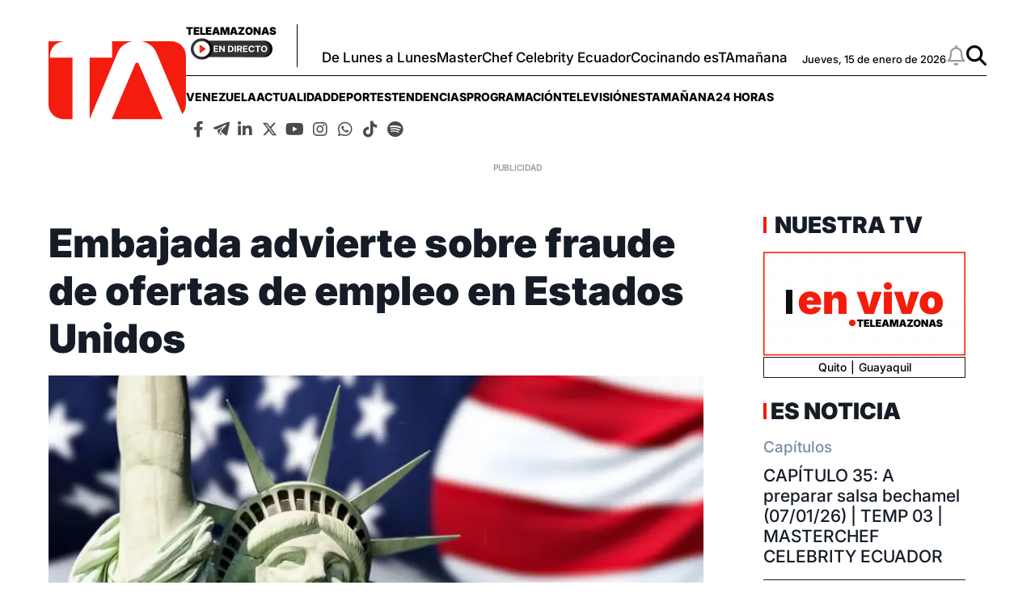

--- FILE ---
content_type: text/html; charset=UTF-8
request_url: https://www.teleamazonas.com/ofertas-empleo-estados-unidos-fraude/
body_size: 44666
content:
<!DOCTYPE html>
<html>
    <head>
        <meta http-equiv="Content-Type" content="text/html; charset=utf-8" />
                    <meta name="viewport" content="width=device-width,user-scalable=yes" />
                                    

                            <link rel="canonical" href="https://www.teleamazonas.com/ofertas-empleo-estados-unidos-fraude/" />
<title>Embajada advierte sobre fraude de ofertas de empleo en Estados Unidos</title>
<meta name="description" content="¡Cuidado! Falsas ofertas laborales en Estados Unidos se difunden en Ecuador. La Embajada norteamericana advierte de fraudes y cómo evitarlos."/>
<meta name="keywords" content="embajada, advierte, sobre, fraude, ofertas"/>
<meta property="fb:app_id" content="321736354530341"/>
<meta property="og:title" content="Embajada advierte sobre fraude de ofertas de empleo en Estados Unidos"/>
<meta property="og:type" content="article"/>
<meta property="og:image" content="https://imagenes.teleamazonas.com/files/og_thumbnail/uploads/2025/05/17/6828b19611778.webp"/>
<meta property="og:image:url" content="https://imagenes.teleamazonas.com/files/og_thumbnail/uploads/2025/05/17/6828b19611778.webp"/>
<meta property="og:image:type" content="image/webp"/>
<meta property="og:image:width" content=1200/>
<meta property="og:image:height" content=675/>
<meta property="og:url" content="https://www.teleamazonas.com/ofertas-empleo-estados-unidos-fraude/"/>
<meta property="og:site_name" content="Teleamazonas"/>
<meta property="og:locale" content="es_ES"/>
<meta property="og:description" content="¡Cuidado! Falsas ofertas laborales en Estados Unidos se difunden en Ecuador. La Embajada norteamericana advierte de fraudes y cómo evitarlos."/>
<meta property="article:tag" content="embajada, advierte, sobre, fraude, ofertas"/>
<meta property="article:section" content="Te puede interesar"/>
<meta property="article:published_time" content="2024-07-20T18:59:07-05:00"/>
<meta property="article:modified_time" content="2024-07-20T18:59:07-05:00"/>
<meta name="twitter:card" content="summary_large_image"/>
<meta name="twitter:site" content="Teleamazonas"/>
<meta name="twitter:title" content="Embajada advierte sobre fraude de ofertas de empleo en Estados Unidos"/>
<meta name="twitter:image" content="https://imagenes.teleamazonas.com/files/og_thumbnail/uploads/2025/05/17/6828b19611778.webp"/>
<meta name="twitter:image:width" content=1200/>
<meta name="twitter:image:height" content=675/>
<meta name="twitter:description" content="¡Cuidado! Falsas ofertas laborales en Estados Unidos se difunden en Ecuador. La Embajada norteamericana advierte de fraudes y cómo evitarlos."/>
<meta name="robots" content="index, follow, max-snippet:-1,max-image-preview:large,max-video-preview:-1"/>



                    

    <link rel="stylesheet" type="text/css" href="https://www.teleamazonas.com/assets/screen.ad06d9bfd131704e2926.css?1757449253"/>

                        <script type="application/ld+json">{"@type":"NewsArticle","@context":"https:\/\/schema.org","headline":"Embajada advierte sobre fraude de ofertas de empleo en Estados Unidos","alternativeHeadline":"","datePublished":"2024-07-20T18:59:07-0500","dateModified":"2024-07-20T18:59:07-0500","publisher":{"@type":"NewsMediaOrganization","name":"Teleamazonas","url":"https:\/\/www.teleamazonas.com\/","sameAs":["https:\/\/www.facebook.com\/TeleamazonasEcuador","https:\/\/x.com\/teleamazonasec","https:\/\/www.tiktok.com\/@teleamazonasec","https:\/\/www.instagram.com\/teleamazonasec","https:\/\/www.linkedin.com\/company\/teleamazonas\/","https:\/\/t.me\/teleamazonascanal","https:\/\/open.spotify.com\/user\/31jlmbtpye5eiv2ybnv6yhla7mte"],"logo":{"@type":"ImageObject","@id":"#logoImage","url":"\/images\/logo-teleamazonas-horizontal.png","height":488,"width":868}},"description":"\u00a1Cuidado! Falsas ofertas laborales en Estados Unidos son difundidas en Ecuador. La Embajada norteamericana advierte de fraudes y c\u00f3mo evitarlos.","keywords":"embajada, advierte, sobre, fraude, ofertas","articleSection":"Te puede interesar","articleBody":"\u00a1Cuidado! Falsas ofertas laborales en Estados Unidos son difundidas en Ecuador. La Embajada norteamericana advierte de fraudes y c\u00f3mo evitarlos. Sueldos exorbitantes, facilidades para obtener la visa, beneficios fuera de la ley, entre otras cosas ofrecen anuncios difundidos en internet y en redes sociales. Algunos incluso solicitan dinero para iniciar un supuesto tr\u00e1mite de vinculaci\u00f3n laboral. \u00a1Falso! La Embajada de Estados Unidos advierte a la comunidad para que no caiga en falsas ofertas que roban dinero, tiempo y los sue\u00f1os de muchas personas. Un empleo en Estados Unidos debe cumplir con varios requisitos. Su proceso de selecci\u00f3n de personal es regulado y no solicita dinero para terceros. De acuerdo con la Embajada norteamericana, estas son algunas 'green flags', o se\u00f1ales positivas, para tener en cuenta: Por otro lado, hay se\u00f1ales de alerta que indican que puede ser un fraude o una estafa. Estas son las 'red flags' que se deben tener en cuenta:","mainEntityOfPage":{"@type":"WebPage","@id":"https:\/\/www.teleamazonas.com\/ofertas-empleo-estados-unidos-fraude\/"},"author":{"@type":"Person","name":"Patricia Armijo","url":"https:\/\/www.teleamazonas.com\/opinion\/"},"image":[{"@type":"ImageObject","url":"https:\/\/imagenes.teleamazonas.com\/files\/og_thumbnail\/uploads\/2025\/05\/17\/6828b19611778.webp","width":"488","height":"868","publisher":{"@type":"NewsMediaOrganization","name":"Teleamazonas"}}],"video":[],"audio":[]}</script>
            <script type="application/ld+json">{"@context":"https:\/\/schema.org","@type":"BreadcrumbList","itemListElement":[{"@type":"ListItem","position":1,"name":"Inicio","item":"https:\/\/www.teleamazonas.com"},{"@type":"ListItem","position":2,"name":"Ofertas-empleo-estados-unidos-fraude","item":"https:\/\/www.teleamazonas.com\/ofertas-empleo-estados-unidos-fraude"}]}</script>
            <script type="application/ld+json">{"@context":"https:\/\/schema.org","@type":"NewsMediaOrganization","name":"Teleamazonas","url":"https:\/\/www.teleamazonas.com\/","sameAs":["https:\/\/www.facebook.com\/TeleamazonasEcuador","https:\/\/x.com\/teleamazonasec","https:\/\/www.tiktok.com\/@teleamazonasec","https:\/\/www.instagram.com\/teleamazonasec","https:\/\/www.linkedin.com\/company\/teleamazonas\/","https:\/\/t.me\/teleamazonascanal","https:\/\/open.spotify.com\/user\/31jlmbtpye5eiv2ybnv6yhla7mte"],"logo":{"@type":"ImageObject","@id":"#logoImage","url":"https:\/\/www.teleamazonas.com\/images\/logo-teleamazonas-horizontal.png","height":488,"width":868}}</script>
            <script type="application/ld+json">[]</script>
            <script type="application/ld+json">[]</script>
        <script type="text/javascript" src="https://www.teleamazonas.com/assets/article.bundle.js?1757449253" defer></script>


            <!---- Inicio de Publicidades ---->

<script type='text/javascript'>      //Captura variables para DFP desde la url
    var getQueryString = function ( field, url ) {
        var href = url ? url : window.location.href;
        var reg = new RegExp( '[?&]' + field + '=([^&#]*)', 'i' );
        var string = reg.exec(href);
        return string ? string[1] : null;
        };
    dfp_demo = getQueryString("demo");
</script>

<!-- Start GPT Tag -->
<script async src='https://securepubads.g.doubleclick.net/tag/js/gpt.js'></script>

<script>
        var gptadslots=[]; var googletag = googletag || {}; googletag.cmd = googletag.cmd || [];
</script>
<script type='text/javascript'>
    window.googletag = window.googletag || {cmd: []};
    googletag.cmd.push(function() {
        
        //required variable for refresh
        var REFRESH_KEY = "refresh";
        var REFRESH_VALUE = "true";//Start refresh
        var SECONDS_TO_WAIT_AFTER_VIEWABILITY = 30; // 30 seconds
        googletag.pubads().addEventListener("impressionViewable", function (event) {
            var slot = event.slot;
            if (slot.getTargeting(REFRESH_KEY).indexOf(REFRESH_VALUE) > -1) {
                setTimeout(function () {
                    if (slot.getTargeting("refreshed_slot")) {
                        slot.setTargeting("refreshed_slot", "true");
                        }
                    googletag.pubads().refresh([slot]);
                }, SECONDS_TO_WAIT_AFTER_VIEWABILITY * 1000);
            }
        });
//End refresh

        googletag.defineOutOfPageSlot('/21696216014/Teleamazonas_Web-ITT',googletag.enums.OutOfPageFormat.INTERSTITIAL).addService(googletag.pubads());
        
        googletag.defineOutOfPageSlot('/21696216014/Teleamazonas_Bottom_Anchor',googletag.enums.OutOfPageFormat.BOTTOM_ANCHOR).addService(googletag.pubads());

//googletag.pubads().setTargeting('Demo',dfp_demo);
        googletag.pubads().setTargeting('Seccion','Portada');
        googletag.pubads().setTargeting('Subseccion','');
        googletag.pubads().setTargeting('Tipo','');
        googletag.pubads().setTargeting('Id','');
        googletag.pubads().setCentering(true);
        googletag.pubads().enableSingleRequest();
        googletag.pubads().collapseEmptyDivs();
        googletag.enableServices();
        });
    </script>

<!---- Fin de Publicidades ---->
                                        <link rel="shortcut icon" href="https://www.teleamazonas.com/favicon.ico?1757449253" />
                                 
<script>
    document.addEventListener('copy', function(event) {
        // Prevent the default copy action
        event.preventDefault();
        const selection = document.getSelection().toString();
        const customMessage = "\nContenido publicado en TELEAMAZONAS.COM. Para hacer uso del mismo, cita la fuente y haz un enlace a la nota original ";
      	const urlCopy = window.location.href;

        // Combine the selected text with the custom message
        const modifiedText = selection + customMessage + urlCopy;

        // Set the modified text to the clipboard
        if (event.clipboardData) {
            event.clipboardData.setData('text/plain', modifiedText);
        } else if (window.clipboardData) {
            // For older browsers (IE)
            window.clipboardData.setData('Text', modifiedText);
        }
    });
</script>
<!-- Google Tag Manager -->
<script>(function(w,d,s,l,i){w[l]=w[l]||[];w[l].push({'gtm.start':
new Date().getTime(),event:'gtm.js'});var f=d.getElementsByTagName(s)[0],
j=d.createElement(s),dl=l!='dataLayer'?'&l='+l:'';j.async=true;j.src=
'https://www.googletagmanager.com/gtm.js?id='+i+dl;f.parentNode.insertBefore(j,f);
})(window,document,'script','dataLayer','GTM-58FTCQX');</script>
<!-- End Google Tag Manager -->

<!-- Google tag (gtag.js) -->
<script async src="https://www.googletagmanager.com/gtag/js?id=AW-945957195"></script>
<script>
  window.dataLayer = window.dataLayer || [];
  function gtag(){dataLayer.push(arguments);}
  gtag('js', new Date());

  gtag('config', 'AW-945957195');
</script>

<!-- Event snippet for Website traffic conversion page -->
<script>
  gtag('event', 'conversion', {'send_to': 'AW-945957195/O8ANCOn56sQDEMvSiMMD'});
</script>





     </head>
    <body     
    class="article-page"
>
        
    <div id="main-container" class="main-container">

            <!-- Google Tag Manager (noscript) -->
<noscript><iframe src="https://www.googletagmanager.com/ns.html?id=GTM-58FTCQX"
height="0" width="0" style="display:none;visibility:hidden"></iframe></noscript>
<!-- End Google Tag Manager (noscript) -->
    <div class="o-modal o-modal__article" id="popupNotificaciones">
    <div class="o-modal__content">
        <p>
            Suscríbete a nuestras notificaciones para recibir las últimas noticias y actualizaciones.
        </p>
    </div>
    <div class="o-modal__actions">
        <a href="#?" class="u-btn u-btn--secondary">No, gracias</a>
        <a href="#!" class="u-btn u-btn--primary">Suscribirse</a>
    </div>
</div>
<div class="o-modal o-modal__article" id="msjNotificaciones">
    <div class="o-modal__content">
        <p>Debes habilitar las notificaciones en tu dispositivo para suscribirte a las últimas noticias.</p>
    </div>
    <div class="o-modal__actions">
        <a href="#!" class="u-btn u-btn--primary">Cerrar</a>
    </div>
</div>
    <header class="c-header" id="c-header">
    <div class="o-container">
        <!--brand.html-->
            <div class="c-header__brand">
        <a href="https://www.teleamazonas.com/" title="Teleamazonas">
            <svg width="171" height="97" viewBox="0 0 171 97" fill="none" xmlns="http://www.w3.org/2000/svg">
      <path fill-rule="evenodd" clip-rule="evenodd" d="M1.85333 17.9747C1.88267 8.06132 10 0.044 20.0307 0H0V78.1226C0 88.076 8.17201 96.1613 18.252 96.1613H29.7987V20.2987H1.85333V17.9747Z" fill="#F41C0E"/>
      <path fill-rule="evenodd" clip-rule="evenodd" d="M95.872 2.8973C98.4974 1.5013 101.343 0.533333 104.375 0H79.124V20.2987H51.1733V96.1467L86.2734 13.3746C88.1947 9.01997 91.268 5.47863 95.872 2.8973Z" fill="#F41C0E"/>
      <path fill-rule="evenodd" clip-rule="evenodd" d="M152.684 0H115.655C118.905 0.582667 121.937 1.66132 124.66 3.22266C129.077 5.80132 132.145 9.18263 133.877 13.3746L166.512 89.892C169.276 86.7386 170.948 82.62 170.948 78.1226V18.0293C170.948 8.0653 162.769 0 152.684 0Z" fill="#F41C0E"/>
      <path fill-rule="evenodd" clip-rule="evenodd" d="M142.124 96.1613H78.604L107.969 27.7053C108.351 26.9039 108.921 26.5759 110.084 26.5759C111.227 26.5759 111.812 26.9039 112.193 27.7053L142.124 96.1613Z" fill="#F41C0E"/>
</svg>            <span class="sr-only">Teleamazonas</span>
        </a>
    </div>
        <div class="c-header__content">
             <!--aside.html-->
            <div class="c-header__aside">
                <div class="o-container">
                    <!--btn.html-->
                    <div class="c-header__nav-menu">
                        <button class="c-header__nav-btn c-header__nav-btn--open" data-type="menu" aria-label="Menu">
                            <div class="hamburger-box">
                                <div class="hamburger-inner"></div>
                            </div>
                            <span class="sr-only">Menú</span>
                        </button>
                    </div>
                    <!--End btn.html-->
                    <div class="c-header__aside__container">
                        <div class="c-header__aside__title">
                            <span>Teleamazonas</span>
                            <a  href="https://www.teleamazonas.com/teleamazonas-en-vivo/" >
                            <img loading="lazy" src="https://www.teleamazonas.com/images/live.png?1757449253" width="101" height="27" alt="En directo">
                        </a>
                        </div>
                                                    <ul class="c-header__aside__list"><li class="c-header__aside__item"><a class="c-header__aside__link" href="https://www.teleamazonas.com/programacion/de-lunes-a-lunes/" title="https://www.teleamazonas.com/programacion/de-lunes-a-lunes/" rel>De Lunes a Lunes</a></li><li class="c-header__aside__item"><a class="c-header__aside__link" href="/programacion/masterchef/">MasterChef Celebrity Ecuador</a></li><li class="c-header__aside__item"><a class="c-header__aside__link" href="https://www.teleamazonas.com/etiqueta/cocinando-estamanana/" rel>Cocinando esTAmañana</a></li></ul>
                                            </div>
                    <div class="c-header__options">
                        <!--date.html-->
                                                <div class="c-header__date">
            <time datetime="Jueves, 15 de enero de 2026">
        Jueves, 15 de enero de 2026
    </time>
</div>
                                                <!--notifications__icon.html-->
                        <a class="c-header__notifications u-flex" id="bell" href="#?" data-status="disabled">
                            <svg xmlns="http://www.w3.org/2000/svg" viewBox="0 0 448 512" width="25" height="25">
                                <path d="M224 0c-17.7 0-32 14.3-32 32l0 19.2C119 66 64 130.6 64 208l0 25.4c0 45.4-15.5 89.5-43.8 124.9L5.3 377c-5.8 7.2-6.9 17.1-2.9 25.4S14.8 416 24 416l400 0c9.2 0 17.6-5.3 21.6-13.6s2.9-18.2-2.9-25.4l-14.9-18.6C399.5 322.9 384 278.8 384 233.4l0-25.4c0-77.4-55-142-128-156.8L256 32c0-17.7-14.3-32-32-32zm0 96c61.9 0 112 50.1 112 112l0 25.4c0 47.9 13.9 94.6 39.7 134.6L72.3 368C98.1 328 112 281.3 112 233.4l0-25.4c0-61.9 50.1-112 112-112zm64 352l-64 0-64 0c0 17 6.7 33.3 18.7 45.3s28.3 18.7 45.3 18.7s33.3-6.7 45.3-18.7s18.7-28.3 18.7-45.3z"/>
                            </svg>
                            <span class="sr-only">Notificaciones</span>
                        </a>

                        <!--search__icon.html-->
                        <a class="c-header__search u-flex" href="/buscador/">
                            <svg xmlns="http://www.w3.org/2000/svg" viewBox="0 0 512 512" width="25" height="25">
                                <path d="M416 208c0 45.9-14.9 88.3-40 122.7L502.6 457.4c12.5 12.5 12.5 32.8 0 45.3s-32.8 12.5-45.3 0L330.7 376c-34.4 25.2-76.8 40-122.7 40C93.1 416 0 322.9 0 208S93.1 0 208 0S416 93.1 416 208zM208 352a144 144 0 1 0 0-288 144 144 0 1 0 0 288z"/>
                            </svg>
                            <span class="sr-only">Buscar</span>
                        </a>
                    </div>
                </div>
            </div>
            <!--navbar.html-->
            <nav class="c-header__navbar"
                 itemscope="itemscope" role="navigation" itemtype="https://www.schema.org/SiteNavigationElement">
                                            <ul class="c-header__navbar__options"><li class="items" role="menuitem" itemprop="name" aria-haspopup="true"><a class="nav-links" itemprop="url" href="https://www.teleamazonas.com/etiqueta/venezuela/" rel>venezuela</a></li><li class="items" role="menuitem" itemprop="name" aria-haspopup="true"><a class="nav-links" itemprop="url" href="/actualidad/">Actualidad</a><ul class="c-header__navbar__options__dropdown-content"><li class="items" role="menuitem" itemprop="name"><a class="nav-links" itemprop="url" href="/actualidad/noticias/politica/">Política</a></li><li class="items" role="menuitem" itemprop="name"><a class="nav-links" itemprop="url" href="/actualidad/noticias/seguridad/">Seguridad</a></li><li class="items" role="menuitem" itemprop="name"><a class="nav-links" itemprop="url" href="/actualidad/noticias/judicial/">Judicial</a></li><li class="items" role="menuitem" itemprop="name"><a class="nav-links" itemprop="url" href="/actualidad/noticias/sociedad/">Sociedad</a></li><li class="items" role="menuitem" itemprop="name"><a class="nav-links" itemprop="url" href="/actualidad/noticias/economia/">Economía</a></li><li class="items" role="menuitem" itemprop="name"><a class="nav-links" itemprop="url" href="/actualidad/noticias/quito/">Quito</a></li><li class="items" role="menuitem" itemprop="name"><a class="nav-links" itemprop="url" href="/actualidad/noticias/ecuador/">Ecuador</a></li><li class="items" role="menuitem" itemprop="name"><a class="nav-links" itemprop="url" href="/actualidad/noticias/internacional/">Internacional</a></li></ul></li><li class="items" role="menuitem" itemprop="name" aria-haspopup="true"><a class="nav-links" itemprop="url" href="/deportes/">Deportes</a><ul class="c-header__navbar__options__dropdown-content"><li class="items" role="menuitem" itemprop="name"><a class="nav-links" itemprop="url" href="/deportes/futbol/">Fútbol</a></li><li class="items" role="menuitem" itemprop="name"><a class="nav-links" itemprop="url" href="/deportes/el-deporte-que-queremos/">#ElDeporteQueQueremos</a></li></ul></li><li class="items" role="menuitem" itemprop="name" aria-haspopup="true"><a class="nav-links" itemprop="url" href="/tendencias/">Tendencias</a><ul class="c-header__navbar__options__dropdown-content"><li class="items" role="menuitem" itemprop="name"><a class="nav-links" itemprop="url" href="/tendencias/entretenimiento/">Entretenimiento</a></li><li class="items" role="menuitem" itemprop="name"><a class="nav-links" itemprop="url" href="/tendencias/entretenimiento/tecnologia/">Tecnología</a></li></ul></li><li class="items" role="menuitem" itemprop="name" aria-haspopup="true"><a class="nav-links" itemprop="url" href="/programacion/">Programación</a><ul class="c-header__navbar__options__dropdown-content"><li class="items" role="menuitem" itemprop="name"><a class="nav-links" itemprop="url" href="/programacion#cont-program" title="Parrilla" rel>Parrilla</a></li></ul></li><li class="items" role="menuitem" itemprop="name" aria-haspopup="true"><a class="nav-links" itemprop="url">televisión</a><ul class="c-header__navbar__options__dropdown-content"><li class="items" role="menuitem" itemprop="name"><a class="nav-links" itemprop="url" href="/programacion/de-lunes-a-lunes/">De Lunes a Lunes</a></li><li class="items" role="menuitem" itemprop="name"><a class="nav-links" itemprop="url" href="/programacion/masterchef/">MasterChef Celebrity Ecuador</a></li><li class="items" role="menuitem" itemprop="name"><a class="nav-links" itemprop="url" href="/programacion/esta-manana/">esTAmañana</a></li><li class="items" role="menuitem" itemprop="name"><a class="nav-links" itemprop="url" href="/actualidad/24horas/">24 Horas</a></li><li class="items" role="menuitem" itemprop="name"><a class="nav-links" itemprop="url" href="/actualidad/reportajes-24horas/">Reportajes de 24 Horas</a></li><li class="items" role="menuitem" itemprop="name"><a class="nav-links" itemprop="url" href="/actualidad/hora25/">Hora 25</a></li><li class="items" role="menuitem" itemprop="name"><a class="nav-links" itemprop="url" href="/tendencias/dia-a-dia/">Día a Día</a></li><li class="items" role="menuitem" itemprop="name"><a class="nav-links" itemprop="url" href="/programacion/100-ecuatorianos-dicen/">100 Ecuatorianos Dicen</a></li><li class="items" role="menuitem" itemprop="name"><a class="nav-links" itemprop="url" href="/programacion/yo-me-llamo/">Yo Me Llamo</a></li><li class="items" role="menuitem" itemprop="name"><a class="nav-links" itemprop="url" href="/programacion/de-a-en-a/">De Año en Año</a></li><li class="items" role="menuitem" itemprop="name"><a class="nav-links" itemprop="url" href="/programacion/ahora-caigo/">Ahora Caigo</a></li><li class="items" role="menuitem" itemprop="name"><a class="nav-links" itemprop="url" href="/programacion/el-buscador/">El Buscador</a></li><li class="items" role="menuitem" itemprop="name"><a class="nav-links" itemprop="url" href="/programacion/el-after/">El After</a></li></ul></li><li class="items" role="menuitem" itemprop="name" aria-haspopup="true"><a class="nav-links" itemprop="url" href="/programacion/esta-manana/">esTAmañana</a></li><li class="items" role="menuitem" itemprop="name" aria-haspopup="true"><a class="nav-links" itemprop="url" href="/actualidad/24horas/">24 Horas</a><ul class="c-header__navbar__options__dropdown-content"><li class="items" role="menuitem" itemprop="name"><a class="nav-links" itemprop="url" href="/actualidad/24horas/quito/">24 Horas Quito</a></li><li class="items" role="menuitem" itemprop="name"><a class="nav-links" itemprop="url" href="/actualidad/24horas/guayaquil/">24 Horas Guayaquil</a></li></ul></li></ul>
                                         <!--socials-media.html-->
                    <nav class="c-navbar__social">
    <ul class="c-navbar__social__list">
        <li class="c-navbar__social__items">
            <a aria-current="page" href="http://www.facebook.com/TeleamazonasEcuador/" target="_blank" class="links">
                <i class="fab fa-facebook-f"></i>
            </a>
        </li>
        <li  class="c-navbar__social__items">
            <a aria-current="page" href="https://t.me/teleamazonascanal" target="_blank" class="links">
                <i class="icon-telegram">
                    <svg viewBox="0 0 377 318" xmlns="http://www.w3.org/2000/svg" style="width: 20px; height: 20px;">
                        <title>Telegram</title>
                        <path d="M376.011 31.4308C373.813 41.9175 371.557 52.3935 369.428 62.8948C356.811 125.097 344.224 187.305 331.624 249.512C328.837 263.269 326.023 277.021 323.251 290.781C317.892 317.369 294.316 325.763 273.056 308.637C241.177 282.957 209.392 257.159 177.313 231.731C172.664 228.045 171.356 224.965 173.217 219.335C174.635 215.053 176.291 211.397 179.423 208.083C217.451 167.84 255.372 127.496 293.32 87.1801C293.908 86.5575 294.515 85.9521 295.081 85.3121C299.221 80.6268 299.768 74.9868 296.516 70.5882C293.167 66.0575 287.424 64.9282 281.744 67.8095C270.097 73.7202 258.483 79.6908 246.855 85.6322C187.511 115.953 128.159 146.256 68.8532 176.648C66.4666 177.871 64.4172 177.987 61.9359 177.259C48.5906 173.336 35.1226 169.801 21.8799 165.564C16.7546 163.924 11.5652 161.48 7.35191 158.188C-1.81209 151.025 -1.98278 139.184 6.83189 131.557C10.5332 128.355 15.0599 125.737 19.6426 123.981C125.133 83.5561 230.673 43.2548 336.264 3.09216C341.073 1.26283 346.433 0.192146 351.571 0.064146C362.997 -0.218521 371.891 7.01882 374.929 18.0602C375.283 19.3402 375.649 20.6175 376.011 21.8962V31.4308Z"/>
                        <path d="M89.2 190.877C137.868 166.016 186.163 141.345 234.457 116.673C234.573 116.839 234.688 117.004 234.804 117.169C231.92 120.264 229.049 123.371 226.149 126.449C203.789 150.204 181.36 173.895 159.147 197.785C156.699 200.417 154.693 203.989 153.809 207.464C146.256 237.135 139.012 266.883 131.668 296.607C131.441 297.524 131.124 298.419 130.747 299.66C126.335 295.456 124.031 290.405 122.172 285.1C114.589 263.46 107.027 241.813 99.4533 220.169C96.0733 210.505 92.688 200.843 89.2 190.877Z"/>
                        <path d="M151.313 308.748C156.147 289.169 160.867 270.058 165.711 250.442C176.686 259.277 187.29 267.813 198.253 276.637C195.458 279.228 192.906 281.605 190.342 283.969C185.051 288.849 179.751 293.72 174.457 298.598C169.25 303.393 163.407 307.019 156.333 308.3C154.819 308.573 153.258 308.582 151.313 308.748Z"/>
                    </svg>
                </i>
            </a>
        </li>

        <li  class="c-navbar__social__items">
            <a aria-current="page" href="https://www.linkedin.com/company/teleamazonas" target="_blank" class="links">
                <i class="fab fa-linkedin-in"></i>
            </a>
        </li>
        <li  class="c-navbar__social__items">
            <a aria-current="page" href="https://x.com/teleamazonasec" target="_blank" class="links">
                <i class="icon-x-twitter">
                    <svg xmlns="http://www.w3.org/2000/svg" viewBox="0 0 512 512" style="width: 25px;height: 19px; margin-top: 5px;">
                        <title>X Twitter</title>
                        <path d="M389.2 48h70.6L305.6 224.2 487 464H345L233.7 318.6 106.5 464H35.8L200.7 275.5 26.8 48H172.4L272.9 180.9 389.2 48zM364.4 421.8h39.1L151.1 88h-42L364.4 421.8z"/>
                    </svg>
                </i>
            </a>
        </li>
        <li  class="c-navbar__social__items">
            <a aria-current="page" href="http://www.youtube.com/@TeleamazonasEcuadorOficial" target="_blank" class="links">
                <i class="fab fa-youtube"></i>
            </a>
        </li>
        <li  class="c-navbar__social__items">
            <a aria-current="page" href="https://www.instagram.com/teleamazonasec" target="_blank" class="links">
                <i class="fab fa-instagram"></i>
            </a>
        </li>
        <li  class="c-navbar__social__items">
            <a aria-current="page" href="http://www.whatsapp.com/channel/0029VaY0BlrCHDyuGMS9cy3N" target="_blank" class="links">
                <i class="fab fa-whatsapp"></i>
            </a>
        </li>
        <li  class="c-navbar__social__items">
            <a aria-current="page" href="https://www.tiktok.com/@teleamazonasec" target="_blank" class="links">
                <i class="fab fa-tiktok"></i>
            </a>
        </li>
        <li  class="c-navbar__social__items">
            <a aria-current="page" href="https://open.spotify.com/user/31jlmbtpye5eiv2ybnv6yhla7mte?si=8d806d71d1c140ce&nd=1&dlsi=943fe9840dbb4834" target="_blank" class="links">
                <i class="fab fa-spotify"></i>
            </a>
        </li>






    </ul>
</nav>
            </nav>
        </div>
    </div>
    <!--sidebar-left.html-->
    <div id="sideBarTeleamazonas" class="c-sidenav">
        <a href="javascript:void(0)" class="c-header__nav-btn--close">&times;</a>
        <div class="c-sidenav__menu">
            <nav class="c-navbar__social">
    <ul class="c-navbar__social__list">
        <li class="c-navbar__social__items">
            <a aria-current="page" href="http://www.facebook.com/TeleamazonasEcuador/" target="_blank" class="links">
                <i class="fab fa-facebook-f"></i>
            </a>
        </li>
        <li  class="c-navbar__social__items">
            <a aria-current="page" href="https://t.me/teleamazonascanal" target="_blank" class="links">
                <i class="icon-telegram">
                    <svg viewBox="0 0 377 318" xmlns="http://www.w3.org/2000/svg" style="width: 20px; height: 20px;">
                        <title>Telegram</title>
                        <path d="M376.011 31.4308C373.813 41.9175 371.557 52.3935 369.428 62.8948C356.811 125.097 344.224 187.305 331.624 249.512C328.837 263.269 326.023 277.021 323.251 290.781C317.892 317.369 294.316 325.763 273.056 308.637C241.177 282.957 209.392 257.159 177.313 231.731C172.664 228.045 171.356 224.965 173.217 219.335C174.635 215.053 176.291 211.397 179.423 208.083C217.451 167.84 255.372 127.496 293.32 87.1801C293.908 86.5575 294.515 85.9521 295.081 85.3121C299.221 80.6268 299.768 74.9868 296.516 70.5882C293.167 66.0575 287.424 64.9282 281.744 67.8095C270.097 73.7202 258.483 79.6908 246.855 85.6322C187.511 115.953 128.159 146.256 68.8532 176.648C66.4666 177.871 64.4172 177.987 61.9359 177.259C48.5906 173.336 35.1226 169.801 21.8799 165.564C16.7546 163.924 11.5652 161.48 7.35191 158.188C-1.81209 151.025 -1.98278 139.184 6.83189 131.557C10.5332 128.355 15.0599 125.737 19.6426 123.981C125.133 83.5561 230.673 43.2548 336.264 3.09216C341.073 1.26283 346.433 0.192146 351.571 0.064146C362.997 -0.218521 371.891 7.01882 374.929 18.0602C375.283 19.3402 375.649 20.6175 376.011 21.8962V31.4308Z"/>
                        <path d="M89.2 190.877C137.868 166.016 186.163 141.345 234.457 116.673C234.573 116.839 234.688 117.004 234.804 117.169C231.92 120.264 229.049 123.371 226.149 126.449C203.789 150.204 181.36 173.895 159.147 197.785C156.699 200.417 154.693 203.989 153.809 207.464C146.256 237.135 139.012 266.883 131.668 296.607C131.441 297.524 131.124 298.419 130.747 299.66C126.335 295.456 124.031 290.405 122.172 285.1C114.589 263.46 107.027 241.813 99.4533 220.169C96.0733 210.505 92.688 200.843 89.2 190.877Z"/>
                        <path d="M151.313 308.748C156.147 289.169 160.867 270.058 165.711 250.442C176.686 259.277 187.29 267.813 198.253 276.637C195.458 279.228 192.906 281.605 190.342 283.969C185.051 288.849 179.751 293.72 174.457 298.598C169.25 303.393 163.407 307.019 156.333 308.3C154.819 308.573 153.258 308.582 151.313 308.748Z"/>
                    </svg>
                </i>
            </a>
        </li>

        <li  class="c-navbar__social__items">
            <a aria-current="page" href="https://www.linkedin.com/company/teleamazonas" target="_blank" class="links">
                <i class="fab fa-linkedin-in"></i>
            </a>
        </li>
        <li  class="c-navbar__social__items">
            <a aria-current="page" href="https://x.com/teleamazonasec" target="_blank" class="links">
                <i class="icon-x-twitter">
                    <svg xmlns="http://www.w3.org/2000/svg" viewBox="0 0 512 512" style="width: 25px;height: 19px; margin-top: 5px;">
                        <title>X Twitter</title>
                        <path d="M389.2 48h70.6L305.6 224.2 487 464H345L233.7 318.6 106.5 464H35.8L200.7 275.5 26.8 48H172.4L272.9 180.9 389.2 48zM364.4 421.8h39.1L151.1 88h-42L364.4 421.8z"/>
                    </svg>
                </i>
            </a>
        </li>
        <li  class="c-navbar__social__items">
            <a aria-current="page" href="http://www.youtube.com/@TeleamazonasEcuadorOficial" target="_blank" class="links">
                <i class="fab fa-youtube"></i>
            </a>
        </li>
        <li  class="c-navbar__social__items">
            <a aria-current="page" href="https://www.instagram.com/teleamazonasec" target="_blank" class="links">
                <i class="fab fa-instagram"></i>
            </a>
        </li>
        <li  class="c-navbar__social__items">
            <a aria-current="page" href="http://www.whatsapp.com/channel/0029VaY0BlrCHDyuGMS9cy3N" target="_blank" class="links">
                <i class="fab fa-whatsapp"></i>
            </a>
        </li>
        <li  class="c-navbar__social__items">
            <a aria-current="page" href="https://www.tiktok.com/@teleamazonasec" target="_blank" class="links">
                <i class="fab fa-tiktok"></i>
            </a>
        </li>
        <li  class="c-navbar__social__items">
            <a aria-current="page" href="https://open.spotify.com/user/31jlmbtpye5eiv2ybnv6yhla7mte?si=8d806d71d1c140ce&nd=1&dlsi=943fe9840dbb4834" target="_blank" class="links">
                <i class="fab fa-spotify"></i>
            </a>
        </li>






    </ul>
</nav>
            <nav class="c-menumobile">
                                        <ul class="c-menumobile__list" itemscope="" itemtype="https://www.schema.org/SiteNavigationElement" role="navigation"><li class="items" role="menuitem" aria-haspopup="true" itemprop="name"><a class="nav-links nav-links--submenu" itemprop="url" href="/actualidad/">Actualidad</a><span class="submenus-arrow"></span><div class="panel"><ul class="c-menumobile__submenu"><li class="items"><a class="nav-links" itemprop="url" href="/actualidad/noticias/politica/">Política</a></li><li class="items"><a class="nav-links" itemprop="url" href="/actualidad/noticias/seguridad/">Seguridad</a></li><li class="items"><a class="nav-links" itemprop="url" href="/actualidad/noticias/judicial/">Judicial</a></li><li class="items"><a class="nav-links" itemprop="url" href="/actualidad/noticias/sociedad/">Sociedad</a></li><li class="items"><a class="nav-links" itemprop="url" href="/actualidad/noticias/economia/">Economía</a></li><li class="items"><a class="nav-links" itemprop="url" href="/actualidad/noticias/quito/">Quito</a></li><li class="items"><a class="nav-links" itemprop="url" href="/actualidad/noticias/ecuador/">Ecuador</a></li><li class="items"><a class="nav-links" itemprop="url" href="/actualidad/te-puede-interesar/">Te puede interesar</a></li><li class="items"><a class="nav-links" itemprop="url" href="/actualidad/noticias/internacional/">Internacional</a></li></ul></div></li><li class="items" role="menuitem" aria-haspopup="true" itemprop="name"><a class="nav-links nav-links--submenu" itemprop="url" href="/deportes/">Deportes</a><span class="submenus-arrow"></span><div class="panel"><ul class="c-menumobile__submenu"><li class="items"><a class="nav-links" itemprop="url" href="/deportes/futbol/">Fútbol</a></li><li class="items"><a class="nav-links" itemprop="url" href="/deportes/otros-deportes/">Otros deportes</a></li></ul></div></li><li class="items" role="menuitem" aria-haspopup="true" itemprop="name"><a class="nav-links nav-links--submenu" itemprop="url" href="/tendencias/">Tendencias</a><span class="submenus-arrow"></span><div class="panel"><ul class="c-menumobile__submenu"><li class="items"><a class="nav-links" itemprop="url" href="/tendencias/entretenimiento/tecnologia/">Tecnología</a></li><li class="items"><a class="nav-links" itemprop="url" href="/tendencias/entretenimiento/">Entretenimiento</a></li></ul></div></li><li class="items" role="menuitem" aria-haspopup="true" itemprop="name"><a class="nav-links nav-links--submenu" itemprop="url" href="/programacion/masterchef/">MasterChef Celebrity Ecuador</a><span class="submenus-arrow"></span><div class="panel"></div></li><li class="items" role="menuitem" aria-haspopup="true" itemprop="name"><a class="nav-links nav-links--submenu" itemprop="url" href="/programacion/">Programación</a><span class="submenus-arrow"></span><div class="panel"><ul class="c-menumobile__submenu"><li class="items"><a class="nav-links" itemprop="url" href="/programacion/#cont-program" title="Parrilla" rel>Parrilla</a></li></ul></div></li><li class="items" role="menuitem" aria-haspopup="true" itemprop="name"><a class="nav-links nav-links--submenu" itemprop="url">televisión</a><span class="submenus-arrow"></span><div class="panel"><ul class="c-menumobile__submenu"><li class="items"><a class="nav-links" itemprop="url" href="/programacion/yo-me-llamo/">MasterChef Celebrity</a></li><li class="items"><a class="nav-links" itemprop="url" href="/programacion/esta-manana/">esTAmañana</a></li><li class="items"><a class="nav-links" itemprop="url" href="/actualidad/24horas/">24 Horas</a></li><li class="items"><a class="nav-links" itemprop="url" href="/actualidad/reportajes-24horas/">Reportajes de 24 Horas</a></li><li class="items"><a class="nav-links" itemprop="url" href="/actualidad/hora25/">De Lunes a Lunes</a></li><li class="items"><a class="nav-links" itemprop="url" href="/tendencias/dia-a-dia/">Día a Día</a></li><li class="items"><a class="nav-links" itemprop="url" href="/programacion/100-ecuatorianos-dicen/">100 Ecuatorianos Dicen</a></li><li class="items"><a class="nav-links" itemprop="url" href="/programacion/de-a-en-a/">De Año en Año</a></li><li class="items"><a class="nav-links" itemprop="url" href="/programacion/ahora-caigo/">Ahora Caigo</a></li><li class="items"><a class="nav-links" itemprop="url" href="/programacion/el-buscador/">El Buscador</a></li><li class="items"><a class="nav-links" itemprop="url" href="/programacion/el-after/">El After</a></li></ul></div></li><li class="items" role="menuitem" aria-haspopup="true" itemprop="name"><a class="nav-links nav-links--submenu" itemprop="url" href="https://www.teleamazonas.com/programacion/esta-manana/capitulos/" title="esTAmañana" rel>esTAmañana</a><span class="submenus-arrow"></span><div class="panel"><ul class="c-menumobile__submenu"><li class="items"><a class="nav-links" itemprop="url" href="https://www.teleamazonas.com/etiqueta/cocinando-estamanana/" title="Cocinando esTAmañana" rel>Cocinando esTAmañana</a></li></ul></div></li><li class="items" role="menuitem" aria-haspopup="true" itemprop="name"><a class="nav-links nav-links--submenu" itemprop="url" href="/actualidad/24horas/">24 Horas</a><span class="submenus-arrow"></span><div class="panel"></div></li><li class="items" role="menuitem" aria-haspopup="true" itemprop="name"><a class="nav-links nav-links--submenu" itemprop="url" href="https://www.teleamazonas.com/teleamazonas-en-vivo/" title="Teleamazonas En Vivo" rel>EN DIRECTO</a><span class="submenus-arrow"></span><div class="panel"></div></li></ul>
                            </nav>
        </div>
    </div>
  </header>
<div data-label="Publicidad" class="u-flex c-add"><div class="ad-unit c-add c-add-header_ad" id="header_ad"><div>
      <script type="text/javascript">
       if ("googletag" in window && googletag.cmd && googletag.cmd.push) {
                    googletag.cmd.push(function () {
                        var sizeMapping = googletag.sizeMapping().addSize([992, 0], [[728,90],[970,90],[970,250]]).addSize([768, 0], [[728,250],[728,180],[728,90]]).addSize([320, 0], [[320,100],[320,50]]).addSize([0, 0], [[300,50],[300,100],[320,50],[320,100]]).build();
                        const slot = googletag.defineSlot("/21696216014/teleamazonas/header", [[728,90],[970,90],[970,250],[728,250],[728,180],[320,100],[320,50],[300,50],[300,100]], "header_ad")
                            .defineSizeMapping(sizeMapping)
                            .addService(googletag.pubads());

                        googletag.enableServices();
                        googletag.display("header_ad");
                    });
                }
      </script>
    </div></div></div>


        <div class="page-content">
                            
    <main><section class="o-section"><div class="o-container"><article class="c-detail"><div class="c-detail__content"><div class="u-column"><div class="c-detail__title"><div class="c-detail__title__label"></div><h1 class="c-detail__title__h1">Embajada advierte sobre fraude de ofertas de empleo en Estados Unidos</h1></div><div class="c-detail__media"><div class="content-media"><div class="media-image-or-video media-container"><figure itemscope itemtype="http://schema.org/ImageObject" class="image-container"><picture><source media="(min-width: 992px)" width="832" height="468" srcset="https://imagenes.teleamazonas.com/files/main_image_832_468/uploads/2025/05/17/6828b19611778.webp"><source media="(min-width: 480px)" width="640" height="360" srcset="https://imagenes.teleamazonas.com/files/image_640_360/uploads/2025/05/17/6828b19611778.webp"><img loading="lazy" class="u-img-fluid" alt width="448" height="252" src="https://imagenes.teleamazonas.com/files/main_image_448_252/uploads/2025/05/17/6828b19611778.webp"></source></source></picture></figure></div><div class="c-detail__media__piefoto photo_item"><p>Embajada advierte sobre fraude de ofertas de empleo en Estados Unidos</p></div></div></div><section class="c-detail__info"><div class="c-detail__author"><p>Autor</p><p>Patricia Armijo</p></div><div class="c-detail__share"><p>Compartir</p><nav class="c-navbar__social"><ul class="c-navbar__social__list shared-news"><li class="c-navbar__social__items"><a aria-current="page" href="https://twitter.com/intent/tweet?text=Embajada%20advierte%20sobre%20fraude%20de%20ofertas%20de%20empleo%20en%20Estados%20Unidos&url=https://www.teleamazonas.com/ofertas-empleo-estados-unidos-fraude/" target="_blank" class="links"><i class="icon-x-twitter"><svg xmlns="http://www.w3.org/2000/svg" viewbox="0 0 512 512" style="width:25px;height:19px;margin-top:5px;"><title>X Twitter</title><path d="M389.2 48h70.6L305.6 224.2 487 464H345L233.7 318.6 106.5 464H35.8L200.7 275.5 26.8 48H172.4L272.9 180.9 389.2 48zM364.4 421.8h39.1L151.1 88h-42L364.4 421.8z"></path></svg></i></a></li><li class="c-navbar__social__items"><a aria-current="page" href="https://t.me/share/url?text=Embajada%20advierte%20sobre%20fraude%20de%20ofertas%20de%20empleo%20en%20Estados%20Unidos&url=https://www.teleamazonas.com/ofertas-empleo-estados-unidos-fraude/" target="_blank" class="links"><i class="icon-telegram"><svg xmlns="http://www.w3.org/2000/svg" xmlns:xlink="http://www.w3.org/1999/xlink" viewbox="0 0 30 30" version="1.1" role="img" aria-labelledby="at-svg-telegram-10" style="width:25px;height:25px;"><title>Telegram</title><g><g fill-rule="evenodd"></g><path d="M15.02 20.814l9.31-12.48L9.554 17.24l1.92 6.42c.225.63.114.88.767.88l.344-5.22 2.436 1.494z" opacity=".6"></path><path d="M12.24 24.54c.504 0 .727-.234 1.008-.51l2.687-2.655-3.35-2.054-.344 5.22z" opacity=".3"></path><path d="M12.583 19.322l8.12 6.095c.926.52 1.595.25 1.826-.874l3.304-15.825c.338-1.378-.517-2.003-1.403-1.594L5.024 14.727c-1.325.54-1.317 1.29-.24 1.625l4.98 1.58 11.53-7.39c.543-.336 1.043-.156.633.214"></path></g></svg></i></a></li><li class="c-navbar__social__items"><a aria-current="page" href="https://www.facebook.com/sharer/sharer.php?u=https://www.teleamazonas.com/ofertas-empleo-estados-unidos-fraude/" target="_blank" class="links"><i class="fab fa-facebook-f"></i></a></li><li class="c-navbar__social__items"><a aria-current="page" href="https://api.whatsapp.com/send?text=Embajada%20advierte%20sobre%20fraude%20de%20ofertas%20de%20empleo%20en%20Estados%20Unidos%20-%20https://www.teleamazonas.com/ofertas-empleo-estados-unidos-fraude/" target="_blank" class="links"><i class="fab fa-whatsapp"></i></a></li></ul></nav></div><div class="c-detail__date"><div class="c-detail__date__container"><p>Actualizada:</p><p>20 jul 2024 - 18:59</p></div></div></section><div class="u-buttons__join-social-media-wp"><a href="https://www.whatsapp.com/channel/0029VaY0BlrCHDyuGMS9cy3N" class="u-btns btn-join-social-media" target="_blank"> Unirse a Whatsapp <svg class="icon-join-social-media" width="35" height="35" viewbox="0 0 1032 1032" fill="none" xmlns="http://www.w3.org/2000/svg"><path d="M91.0469 506.743C91.0469 601.54 121.931 689.4 174.246 760.885L119.696 921.832L287.536 868.501C356.492 913.747 439.119 940.161 527.89 940.161C768.715 940.161 964.691 745.729 964.691 506.743C964.691 267.697 768.715 73.28 527.89 73.28C286.964 73.28 91.0469 267.697 91.0469 506.743Z" fill="url(#paint0_linear_223_17)"></path><path fill-rule="evenodd" clip-rule="evenodd" d="M525.353 90.0633C295.818 90.0633 109.164 275.289 109.164 503.033C109.164 593.347 138.588 677.054 188.43 745.158L136.46 898.495L296.364 847.686C362.06 890.791 440.78 915.958 525.353 915.958C754.791 915.958 941.501 730.719 941.501 503.033C941.501 275.289 754.791 90.0633 525.353 90.0633ZM1020.33 503.033C1020.33 774.259 798.723 994.189 525.353 994.189C438.54 994.189 356.976 972.019 286.07 933.071L11.9995 1020.17L101.336 756.657C56.2542 682.627 30.3315 595.813 30.3315 503.033C30.3315 231.749 251.941 11.8327 525.353 11.8327C798.723 11.8327 1020.33 231.749 1020.33 503.033Z" fill="white"></path><path d="M525.353 90.0633C295.818 90.0633 109.164 275.289 109.164 503.033C109.164 593.347 138.588 677.054 188.43 745.158L136.46 898.495L296.364 847.686C362.06 890.791 440.78 915.958 525.353 915.958C754.791 915.958 941.501 730.719 941.501 503.033C941.501 275.289 754.791 90.0633 525.353 90.0633ZM1020.33 503.033C1020.33 774.259 798.723 994.189 525.353 994.189C438.54 994.189 356.976 972.019 286.07 933.071L11.9995 1020.17L101.336 756.657C56.2542 682.627 30.3315 595.813 30.3315 503.033C30.3315 231.749 251.941 11.8327 525.353 11.8327C798.723 11.8327 1020.33 231.749 1020.33 503.033Z" stroke="#00B13A" stroke-width="22.6667" stroke-miterlimit="10" stroke-linecap="round" stroke-linejoin="round"></path><path d="M620.363 372.68C620.363 423.69 579.01 465.042 528.001 465.042C476.989 465.042 435.637 423.69 435.637 372.68C435.637 321.669 476.989 280.316 528.001 280.316C579.01 280.316 620.363 321.669 620.363 372.68Z" fill="white"></path><path d="M683.613 601.648V627.779C683.613 636.534 676.516 643.631 667.761 643.631H388.239C379.484 643.631 372.387 636.534 372.387 627.779V601.648C372.387 552.267 394.497 488.878 459.099 477.092C479.868 492.56 499.215 499.056 528 499.056C556.828 499.056 578.745 492.447 596.647 477.372C663.715 490.176 683.613 556.183 683.613 601.648Z" fill="white"></path><path d="M390.06 448.392C390.06 485.148 360.263 514.947 323.506 514.947C286.75 514.947 256.951 485.148 256.951 448.392C256.951 411.635 286.75 381.837 323.506 381.837C360.263 381.837 390.06 411.635 390.06 448.392Z" fill="white"></path><path d="M358.538 627.781C358.538 633.605 360.22 639.041 363.136 643.633H222.8C216.492 643.633 211.374 638.516 211.374 632.207V613.377C211.374 577.797 227.308 532.12 273.859 523.629C288.823 534.771 302.763 539.453 323.504 539.453C344.279 539.453 360.068 534.696 372.97 523.829C374.056 524.037 375.123 524.265 376.176 524.509C364.763 546.821 358.538 573.912 358.538 601.645V627.781Z" fill="white"></path><path d="M665.94 448.392C665.94 485.148 695.737 514.947 732.493 514.947C769.249 514.947 799.048 485.148 799.048 448.392C799.048 411.635 769.249 381.837 732.493 381.837C695.737 381.837 665.94 411.635 665.94 448.392Z" fill="white"></path><path d="M697.462 627.781C697.462 633.605 695.78 639.041 692.864 643.633H833.2C839.508 643.633 844.625 638.516 844.625 632.207V613.377C844.625 577.797 828.692 532.12 782.141 523.629C767.176 534.771 753.236 539.453 732.496 539.453C711.72 539.453 695.933 534.696 683.03 523.829C681.942 524.037 680.877 524.265 679.824 524.509C691.237 546.821 697.462 573.912 697.462 601.645V627.781Z" fill="white"></path><defs><lineargradient id="paint0_linear_223_17" x1="527.868" y1="73.28" x2="527.868" y2="940.162" gradientunits="userSpaceOnUse"><stop stop-color="#00C13E"></stop><stop offset="1" stop-color="#008530"></stop></lineargradient></defs></svg></a></div><div class="body-modules"><p wf_formattings="extended" class="c-text">¡<b>Cuidado</b>! Falsas ofertas laborales en <b>Estados Unidos</b> son difundidas en Ecuador. La <a href="https://www.teleamazonas.com/fechas-postular-visas-estados-unidos/">Embajada norteamericana </a>advierte de fraudes y cómo evitarlos.</p><p wf_formattings="extended" class="c-text"><b>Sueldos exorbitantes</b>, facilidades para obtener la visa, beneficios <b>fuera de la ley</b>, entre otras cosas ofrecen anuncios difundidos en internet y en <b>redes sociales</b>. Algunos incluso solicitan dinero para iniciar un supuesto trámite de <b>vinculación laboral.</b></p><p wf_formattings="extended" class="c-text">¡<b>Falso</b>! La Embajada de Estados Unidos advierte a la comunidad para que no caiga en<b> falsas ofertas </b>que roban dinero, tiempo y los sueños de muchas personas.</p><h2 class="c-detail__important c-detail__important--h2"><h2>Lea también:</h2></h2><ul class="c-detail__interest"><li class="items"><a href="https://www.teleamazonas.com/ecuatorianos-detenidos-frontera-sur-estados-unidos/" data-type="post" data-id="1211393">Más de 10 000 ecuatorianos fueron detenidos en la frontera sur de Estados Unidos</a></li><li class="items"><a href="https://www.teleamazonas.com/fechas-postular-visas-estados-unidos/" data-type="post" data-id="1209398">¿Hasta cuándo se puede postular por visas de trabajo a Estados Unidos?</a></li></ul><h2 class="c-detail__important c-detail__important--h2"><h2 class="wp-block-heading">Señales positivas</h2></h2><p wf_formattings="extended" class="c-text">Un empleo en<b> Estados Unido</b>s debe cumplir con varios <b>requisitos</b>. Su proceso de selección de personal es regulado y no solicita <b>dinero </b>para terceros.</p><p wf_formattings="extended" class="c-text">De acuerdo con la Embajada norteamericana, estas son algunas '<b>green flags</b>', o señales positivas, para tener en cuenta:</p><ul class="c-detail__interest"><li class="items">Paga el<strong> salario mínimo</strong>. Se puede verificar el rubro de cada estado en la <a href="https://www.dol.gov/agencies/whd/minimum-wage/state?">web</a>.</li><li class="items">Cubre gastos de <strong>solicitud de visa de trabajo</strong> y traslado a Estados Unidos.</li><li class="items"><strong>Responde directamente</strong> a las preguntas que le hace.</li><li class="items">Ofrece salarios y <strong>beneficios realistas</strong>.</li><li class="items">Tiene un <strong>correo electrónico corporativo</strong>, un número de teléfono y un sitio web profesional.</li><li class="items">Requiere un proceso de <strong>contratación seria</strong>, incluyendo solicitud, recomendaciones y entrevista.</li></ul><h2 class="c-detail__important c-detail__important--h2"><h2 class="wp-block-heading">Señales de alerta</h2></h2><p wf_formattings="extended" class="c-text">Por otro lado, hay señales de alerta que indican que puede ser un <b>fraude </b>o una <b>estafa</b>. Estas son las '<b>red flags</b>' que se deben tener en cuenta:</p>    <div data-label="Publicidad" class="u-flex c-add"><div class="ad-unit c-add c-add-top1_ad" id="top1_ad"><div>
      <script type="text/javascript">
       if ("googletag" in window && googletag.cmd && googletag.cmd.push) {
                    googletag.cmd.push(function () {
                        var sizeMapping = googletag.sizeMapping().addSize([992, 0], [[728,250],[728,180],[728,90]]).addSize([768, 0], [[728,250],[728,180],[728,90]]).addSize([320, 0], [[300,250],[320,100],[320,50]]).addSize([0, 0], [[300,100],[300,50],[300,250]]).build();
                        const slot = googletag.defineSlot("/21696216014/teleamazonas/top1", [[300,50], [300,100], [300,250], [320,100], [728,90], [728,180], [728,250]], "top1_ad")
                            .defineSizeMapping(sizeMapping)
                            .addService(googletag.pubads());

                        googletag.enableServices();
                        googletag.display("top1_ad");
                    });
                }
      </script>
    </div></div></div>
<ul class="c-detail__interest"><li class="items">Se <strong>contacta contigo de la nada</strong> a través de WhatsApp, redes sociales o correo electrónico.</li><li class="items">Paga un<strong> sueldo debajo del mínimo.</strong></li><li class="items">Te pide que pagues por '<strong>honorarios</strong>' sin justificación.</li><li class="items"><strong>No responde a tus preguntas</strong> o da respuestas poco útiles.</li><li class="items">Presenta una oferta '<strong>demasiado buena para ser verdad</strong>' con un salario muy alto.</li><li class="items">Utiliza un correo electrónico genérico y<strong> no tiene sitio web con información clara.</strong></li></ul><h2 class="c-detail__important c-detail__important--h2"><h2>También en Teleamazonas:</h2></h2><div class="embed-editor"><blockquote class="twitter-tweet" align="center"><p lang="es" dir="ltr"><a href="https://twitter.com/hashtag/ATENCI%C3%93N?src=hash&ref_src=twsrc%5Etfw">#ATENCIÓN</a> | Agencia de viajes alerta de estafa masiva en Ecuador. Familias afectadas <a href="https://t.co/dYSjIJ4umF">https://t.co/dYSjIJ4umF</a> <a href="https://t.co/t8VAyPWa2d">pic.twitter.com/t8VAyPWa2d</a></p>— Teleamazonas (@teleamazonasec) <a href="https://twitter.com/teleamazonasec/status/1810650149116338378?ref_src=twsrc%5Etfw">July 9, 2024</a></blockquote> <script async src="https://platform.twitter.com/widgets.js" charset="utf-8"></script>
</div></div><div class="c-detail__tags"><ul class="suggestions"><li><a rel="tag" title="ecuador" href="/etiqueta/ecuador/">#ecuador</a></li></ul></div><div class="c-detail__share"><p>Compartir</p><nav class="c-navbar__social"><ul class="c-navbar__social__list shared-news"><li class="c-navbar__social__items"><a aria-current="page" href="https://twitter.com/intent/tweet?text=Embajada%20advierte%20sobre%20fraude%20de%20ofertas%20de%20empleo%20en%20Estados%20Unidos&url=https://www.teleamazonas.com/ofertas-empleo-estados-unidos-fraude/" target="_blank" class="links"><i class="icon-x-twitter"><svg xmlns="http://www.w3.org/2000/svg" viewbox="0 0 512 512" style="width:25px;height:19px;margin-top:5px;"><title>X Twitter</title><path d="M389.2 48h70.6L305.6 224.2 487 464H345L233.7 318.6 106.5 464H35.8L200.7 275.5 26.8 48H172.4L272.9 180.9 389.2 48zM364.4 421.8h39.1L151.1 88h-42L364.4 421.8z"></path></svg></i></a></li><li class="c-navbar__social__items"><a aria-current="page" href="https://t.me/share/url?text=Embajada%20advierte%20sobre%20fraude%20de%20ofertas%20de%20empleo%20en%20Estados%20Unidos&url=https://www.teleamazonas.com/ofertas-empleo-estados-unidos-fraude/" target="_blank" class="links"><i class="icon-telegram"><svg xmlns="http://www.w3.org/2000/svg" xmlns:xlink="http://www.w3.org/1999/xlink" viewbox="0 0 30 30" version="1.1" role="img" aria-labelledby="at-svg-telegram-10" style="width:25px;height:25px;"><title>Telegram</title><g><g fill-rule="evenodd"></g><path d="M15.02 20.814l9.31-12.48L9.554 17.24l1.92 6.42c.225.63.114.88.767.88l.344-5.22 2.436 1.494z" opacity=".6"></path><path d="M12.24 24.54c.504 0 .727-.234 1.008-.51l2.687-2.655-3.35-2.054-.344 5.22z" opacity=".3"></path><path d="M12.583 19.322l8.12 6.095c.926.52 1.595.25 1.826-.874l3.304-15.825c.338-1.378-.517-2.003-1.403-1.594L5.024 14.727c-1.325.54-1.317 1.29-.24 1.625l4.98 1.58 11.53-7.39c.543-.336 1.043-.156.633.214"></path></g></svg></i></a></li><li class="c-navbar__social__items"><a aria-current="page" href="https://www.facebook.com/sharer/sharer.php?u=https://www.teleamazonas.com/ofertas-empleo-estados-unidos-fraude/" target="_blank" class="links"><i class="fab fa-facebook-f"></i></a></li><li class="c-navbar__social__items"><a aria-current="page" href="https://api.whatsapp.com/send?text=Embajada%20advierte%20sobre%20fraude%20de%20ofertas%20de%20empleo%20en%20Estados%20Unidos%20-%20https://www.teleamazonas.com/ofertas-empleo-estados-unidos-fraude/" target="_blank" class="links"><i class="fab fa-whatsapp"></i></a></li></ul></nav></div>    

</div><aside
    wf-role="sidebar"
    wf-new
    wf-toolbar-position="none"
    wf-allow=""
    class="u-column"
>
    <div class="c-most-read c-most-read--tv"><p class="c-most-read__title"><a href="/programacion/"> Nuestra TV </a></p><nav><ul class="c-most-read__list c-most-read__list--center"><li class="c-most-read__item"><a href="/teleamazonas-en-vivo/"><picture class="thumb"><source media="(min-width: 768px)" width="250" height="130" srcset="https://imagenes.teleamazonas.com/files/thumb_image_250_130/uploads/2025/05/30/683a2d99850f9.png"><img loading="lazy" alt="thumb" width="320" height="145" src="https://imagenes.teleamazonas.com/files/thumb_image_320_145/uploads/2025/05/30/683a2d99850f9.png"></source></picture><p class="time"><span>Quito</span><time>Guayaquil</time></p></a></li></ul></nav></div>
    <div class="c-most-read"><p class="c-most-read__title"><a href="/actualidad/">Es Noticia</a></p><nav class=""><ul class="c-most-read__list">
                    <li class="c-most-read__item">
                <p class="label">    Capítulos
</p>

            <h2 class="title">
                <a href="/programacion/masterchef/capitulos/capitulo-35-nuevo-portador-pin-chef-07-01-26-temp-03-masterchef-celebrity-ecuador-109245/">
                    CAPÍTULO 35: A preparar salsa bechamel (07/01/26) | TEMP 03 | MASTERCHEF CELEBRITY ECUADOR
                </a>
            </h2>
        </li>
            <li class="c-most-read__item">
                <p class="label">    Capítulos
</p>

            <h2 class="title">
                <a href="/programacion/el-after/capitulos/programa-195-after-14-01-109255/">
                    Programa 195 | El After | 14/01/2026
                </a>
            </h2>
        </li>
            <li class="c-most-read__item">
                <p class="label">    Capítulos
</p>

            <h2 class="title">
                <a href="/programacion/masterchef/capitulos/zuki-zuki-andy-gana-cachetito-mcc-competira-pin-chef-mara-topic-109232/">
                    "Su-zuki, Su-zuki" Andy gana cachetito en MCC y competirá por el Pin del chef con Mara Topic
                </a>
            </h2>
        </li>
            <li class="c-most-read__item">
                <p class="label">    Internacional
</p>

            <h2 class="title">
                <a href="/actualidad/noticias/internacional/persona-fantastica-trump-revelo-hablo-telefono-delcy-rodriguez-109258/">
                    'Es una persona fantástica'; Trump reveló que habló por teléfono con Delcy Rodríguez
                </a>
            </h2>
        </li>
            <li class="c-most-read__item">
                <p class="label">    Judicial
</p>

            <h2 class="title">
                <a href="/actualidad/noticias/judicial/marco-rodriguez-presidente-encargado-corte-nacional-justicia-109257/">
                    ¿Quién es Marco Rodríguez, el presidente encargado de la Corte Nacional de Justicia?
                </a>
            </h2>
        </li>
    
    </ul></nav></div>

    </aside>
</div></article></div></section></main>

    
        
                        </div>

    </div>
    <button class="u-button-scroll-to-top">
    <i class="fa fa-arrow-up"></i>
</button>
    <div data-label="Publicidad" class="u-flex c-add" id="color-bg"><div class="ad-unit c-add c-add-top1_ad" id="top1_ad"><div>
      <script type="text/javascript">
       if ("googletag" in window && googletag.cmd && googletag.cmd.push) {
                    googletag.cmd.push(function () {
                        var sizeMapping = googletag.sizeMapping().addSize([992, 0], [[728,250],[728,180],[728,90]]).addSize([768, 0], [[728,250],[728,180],[728,90]]).addSize([320, 0], [[300,250],[320,100],[320,50]]).addSize([0, 0], [[300,100],[300,50],[300,250]]).build();
                        const slot = googletag.defineSlot("/21696216014/teleamazonas/top1", [[300,50], [300,100], [300,250], [320,100], [728,90], [728,180], [728,250]], "top1_ad")
                            .defineSizeMapping(sizeMapping)
                            .addService(googletag.pubads());

                        googletag.enableServices();
                        googletag.display("top1_ad");
                    });
                }
      </script>
    </div></div></div>

<footer class="c-footer  o-container-fluid" id="newFooter">
        <div data-label="Publicidad"><div class="ad-unit c-add c-add-slider_ad" id="slider_ad"><div>
      <script type="text/javascript">
       if ("googletag" in window && googletag.cmd && googletag.cmd.push) {
                    googletag.cmd.push(function () {
                        var sizeMapping = googletag.sizeMapping().build();
                        const slot = googletag.defineSlot("/21696216014/teleamazonas/slider", [1, 2], "slider_ad")
                            .defineSizeMapping(sizeMapping)
                            .addService(googletag.pubads());

                        googletag.enableServices();
                        googletag.display("slider_ad");
                    });
                }
      </script>
    </div></div></div>
        <div class="o-container">
        <div class="c-footer__info" >
            <div class="c-footer__left">
                <div class="c-footer__logos">
                    <a href="https://www.teleamazonas.com/">
                        <svg width="207" height="27" viewBox="0 0 527 68" fill="none" xmlns="http://www.w3.org/2000/svg">
	<path fill-rule="evenodd" clip-rule="evenodd" d="M1.29607 12.57C1.31658 5.63743 6.9932 0.03077 14.0078 0H0V54.6326C0 61.5932 5.71484 67.2474 12.764 67.2474H20.8388V14.1952H1.29607V12.57Z" fill="white"/>
	<path fill-rule="evenodd" clip-rule="evenodd" d="M67.0451 2.02613C68.8811 1.04989 70.8708 0.37297 72.9912 0H55.3329V14.1952H35.7865V67.2371L60.3326 9.35313C61.6762 6.30783 63.8255 3.83131 67.0451 2.02613Z" fill="white"/>
	<path fill-rule="evenodd" clip-rule="evenodd" d="M106.775 0H80.8795C83.1528 0.40747 85.2731 1.16179 87.1771 2.25366C90.2663 4.05697 92.4118 6.42159 93.623 9.35313L116.445 62.8631C118.378 60.6579 119.547 57.7777 119.547 54.6326V12.6082C119.547 5.64021 113.828 0 106.775 0Z" fill="white"/>
	<path fill-rule="evenodd" clip-rule="evenodd" d="M99.3899 67.2473H54.9692L75.5049 19.3747C75.7716 18.8144 76.1707 18.585 76.9837 18.585C77.7828 18.585 78.1922 18.8144 78.4588 19.3747L99.3899 67.2473Z" fill="white"/>
	<path d="M270.65 30.2535C267.833 30.5866 265.403 32.41 264.376 34.9523C264.175 35.4608 260.402 46.0155 254.549 62.4614C253.76 64.6793 253.084 66.5641 253.058 66.643C252.996 66.792 253.242 66.8007 257.339 66.8007C261.393 66.8007 261.683 66.792 261.744 66.643C261.779 66.5641 263.894 60.6905 266.447 53.6073C269.694 44.6041 271.15 40.6768 271.273 40.5628C271.378 40.4839 271.589 40.4138 271.747 40.4138C271.905 40.4138 272.115 40.4839 272.212 40.5628C272.335 40.668 273.993 45.0951 277.169 53.7388L281.951 66.7569L289.725 66.7832C294.103 66.792 297.499 66.7657 297.499 66.7218C297.499 66.5202 300.666 43.2103 300.745 42.8333C300.921 42.0005 301.368 41.5534 302.018 41.5534C302.605 41.5534 302.956 41.8515 303.193 42.5177C303.246 42.6843 304.044 47.0412 304.966 52.2046C305.975 57.8502 306.721 61.8477 306.852 62.2422C307.633 64.5741 309.449 66.1696 312.046 66.7744C312.968 66.9936 315.6 66.9848 316.802 66.7744C318.75 66.415 320.022 65.7926 321.145 64.6617C322.119 63.6799 322.768 62.4088 323.032 60.9448C323.076 60.673 323.655 56.4827 324.304 51.6348C324.953 46.787 325.55 42.658 325.629 42.4564C325.822 41.9216 326.278 41.5534 326.743 41.5534C327.445 41.5534 327.866 42.0268 328.112 43.0876C328.217 43.5872 332.245 66.5641 332.245 66.7043C332.245 66.7744 333.35 66.8007 335.974 66.8007C339.027 66.8007 339.703 66.7832 339.703 66.6868C339.703 66.4326 334.693 39.467 334.561 39.0112C333.569 35.5835 329.446 33.874 324.927 35.0137C321.97 35.7676 319.575 37.9504 318.882 40.5453C318.803 40.8346 318.223 44.8934 317.6 49.5747C316.969 54.2472 316.407 58.3324 316.355 58.648C316.179 59.7262 315.696 60.2259 314.828 60.2259C314.328 60.2259 313.95 60.0243 313.784 59.6561C313.714 59.5158 312.827 54.8784 311.801 49.3556C310.713 43.447 309.862 39.0638 309.739 38.7043C309.511 38.0469 308.923 37.1264 308.449 36.6705C306.896 35.189 304.466 34.4526 301.974 34.7069C299.482 34.9698 297.622 35.8114 295.998 37.4244C295.279 38.1521 295.095 38.3888 294.717 39.1427C294.481 39.6248 294.217 40.2998 294.138 40.633C294.059 40.9748 293.217 46.9623 292.278 53.9579C291.331 60.9448 290.55 66.678 290.532 66.6868C290.523 66.7043 287.97 59.621 284.864 50.951C281.758 42.2898 279.126 34.9874 279.02 34.7332C278.529 33.6198 277.45 32.3311 276.415 31.6298C274.774 30.5165 272.65 30.008 270.65 30.2535Z" fill="white"/>
	<path d="M146.846 34.1897V38.0469H150.926H155.006V52.4238V66.8008H158.999H162.991V52.4238V38.0469H167.071H171.151V34.1897V30.3324H158.999H146.846V34.1897Z" fill="white"/>
	<path d="M443.545 34.7244C440.808 35.0137 438.412 36.5566 437.351 38.7043C436.71 40.0105 436.745 39.1953 436.745 53.7475V66.8007H440.211H443.677V54.6768V42.5528L443.879 42.1671C444.098 41.72 444.361 41.5534 444.861 41.5534C445.388 41.5534 445.809 41.8865 446.16 42.5791C446.239 42.7281 447.608 47.0675 449.204 52.2134C450.801 57.3593 452.223 61.8126 452.363 62.1195C453.363 64.3286 455.364 66.003 457.759 66.6342C458.654 66.8709 460.786 66.9585 461.848 66.8007C463.77 66.5202 465.516 65.6786 466.805 64.39C467.543 63.6624 468.008 62.8734 468.244 61.9354C468.42 61.2691 468.42 60.9535 468.42 48.1545V35.0663H464.954H461.488L461.471 47.2341C461.444 58.7882 461.436 59.4106 461.287 59.6386C461.041 60.0155 460.628 60.2259 460.146 60.2259C459.646 60.2259 459.286 60.0594 459.049 59.7175C458.953 59.586 457.426 54.9573 455.662 49.4432C453.556 42.8596 452.328 39.1602 452.1 38.7043C451.416 37.3192 450.407 36.3374 448.897 35.5923C447.906 35.1013 447.055 34.8559 445.835 34.7244C444.905 34.6192 444.563 34.6192 443.545 34.7244Z" fill="white"/>
	<path d="M354.882 35.2855C354.154 35.4345 353.706 35.6011 352.925 36.0043C352.022 36.4689 350.837 37.6699 350.346 38.6167C350.135 39.0287 347.959 44.9987 345.143 52.906C342.475 60.375 340.273 66.5641 340.247 66.6518C340.212 66.792 340.413 66.8008 343.967 66.7832L347.731 66.7569L351.785 55.5096C354.013 49.3205 355.882 44.2009 355.944 44.1308C356.049 43.9993 356.61 43.9642 356.786 44.0782C356.944 44.1746 356.795 43.7889 361.147 55.6324C363.34 61.6111 365.157 66.5641 365.192 66.643C365.253 66.792 365.508 66.8008 368.929 66.8008C370.947 66.8008 372.606 66.7657 372.606 66.7306C372.606 66.6605 363.788 41.983 363.033 39.9317C362.831 39.3969 362.568 38.792 362.445 38.5729C361.471 36.8547 359.857 35.7063 357.848 35.2855C357.111 35.1277 355.654 35.1277 354.882 35.2855Z" fill="white"/>
	<path d="M482.458 35.2855C480.379 35.7326 478.791 36.9686 477.826 38.8797C477.633 39.2742 469.288 62.5228 468.016 66.2134L467.814 66.8008H471.57H475.325L479.168 56.1233C483.546 43.973 483.467 44.1746 483.617 44.0782C483.678 44.0431 483.88 44.0081 484.055 44.0081C484.301 44.0081 484.415 44.0607 484.512 44.2009C484.582 44.3149 486.459 49.3731 488.688 55.4483C490.917 61.5234 492.777 66.5641 492.821 66.643C492.9 66.792 493.172 66.8008 496.594 66.8008C500.077 66.8008 500.288 66.792 500.226 66.643C500.191 66.5641 497.98 60.4013 495.313 52.9498C492.645 45.4984 490.39 39.2479 490.311 39.0638C489.723 37.6875 488.293 36.3024 486.819 35.6975C485.564 35.1715 483.783 35.0049 482.458 35.2855Z" fill="white"/>
	<path d="M186.374 35.3293C176.784 35.3732 176.723 35.3732 176.108 35.566C174.713 35.9956 173.81 36.5216 172.827 37.4683C171.133 39.0989 170.221 41.1941 170.019 43.8854C169.887 45.6386 170.133 47.5147 170.703 49.005C170.8 49.2679 171.072 49.8202 171.309 50.2323L171.73 50.9686L171.405 51.5034C170.44 53.0989 170.002 54.8522 170.002 57.1139C170.002 58.9987 170.282 60.4276 170.932 61.8565C172.063 64.3287 174.046 65.9943 176.591 66.5904C177.196 66.7307 178.039 66.7482 186.795 66.7745L196.333 66.8096V63.4257V60.0507H187.796C178.065 60.0507 178.644 60.0945 177.89 59.3406C177.117 58.5691 176.819 57.5698 177.021 56.4126C177.196 55.422 177.6 54.7908 178.302 54.4138L178.653 54.221L187.497 54.1947L196.333 54.1771V50.8897V47.6023H187.822C182.005 47.6023 179.179 47.576 178.872 47.5059C177.846 47.2867 177.223 46.4276 177.144 45.1214C177.109 44.6042 177.135 44.2623 177.231 43.9117C177.424 43.2542 177.951 42.5353 178.469 42.211L178.899 41.948L187.62 41.9217L196.333 41.9041V38.5729C196.333 35.4521 196.324 35.2417 196.184 35.2592C196.096 35.2767 191.683 35.303 186.374 35.3293Z" fill="white"/>
	<path d="M199.518 44.727C199.544 52.9586 199.57 54.2648 199.702 55.1853C200.693 62.2423 203.887 65.5998 210.547 66.5992C211.31 66.7132 212.723 66.7395 218.733 66.7745L225.989 66.8184V63.3907V59.963H219.435C212.31 59.963 211.854 59.9367 210.477 59.4809C208.801 58.9198 207.73 57.8766 207.134 56.2285C206.484 54.4577 206.423 53.3356 206.423 43.3682V35.3293H202.948H199.482L199.518 44.727Z" fill="white"/>
	<path d="M232.526 35.4783C229.218 36.1796 226.867 38.792 226.103 42.5879C225.893 43.6399 225.893 46.0331 226.112 47.1114C226.314 48.1634 226.77 49.3819 227.261 50.2498C227.63 50.8809 227.665 50.9861 227.568 51.1439C226.884 52.231 226.366 53.5459 226.103 54.8521C225.875 56.0268 225.901 58.4025 226.156 59.6035C226.91 63.1539 229.157 65.7225 232.184 66.494C233.254 66.7657 234.439 66.8008 243.344 66.8008H252.312V63.4257V60.0506H243.774C234.105 60.0506 234.64 60.0857 233.877 59.3756C233.64 59.1565 233.342 58.7532 233.21 58.4814C232.991 58.0431 232.965 57.8941 232.965 57.1139C232.965 56.6317 233.017 56.0794 233.079 55.8778C233.254 55.2817 233.667 54.7557 234.167 54.4752L234.632 54.221L243.476 54.1947L252.312 54.1771V50.8897V47.6023L243.564 47.5848C234.895 47.5585 234.807 47.5585 234.412 47.3744C233.86 47.1201 233.395 46.5766 233.219 45.9717C233.017 45.2704 233.079 44.0256 233.342 43.4733C233.614 42.921 234.096 42.3775 234.535 42.1408L234.895 41.948L243.608 41.9217L252.312 41.9041V38.6167V35.3293L242.73 35.3381C234.57 35.3468 233.052 35.3644 232.526 35.4783Z" fill="white"/>
	<path d="M372.255 38.792V42.2548L382.459 42.2635C389.996 42.2635 392.742 42.2986 392.997 42.3687C393.418 42.5002 393.699 42.8597 393.699 43.2629C393.699 43.6399 393.453 43.9818 392.953 44.2886C392.742 44.4201 389.057 45.9454 384.758 47.6724C380.467 49.4082 376.712 50.9423 376.414 51.0913C374.843 51.8891 373.334 53.2128 372.606 54.4314C371.579 56.1583 371.237 58.4551 371.684 60.5679C372.272 63.338 374.431 65.7313 377.019 66.4852C377.993 66.7657 379.142 66.8008 389.259 66.8008H399.367V63.338V59.8841L389.391 59.8578C379.493 59.8315 379.406 59.8315 379.055 59.6474C378.221 59.2178 378.204 58.1834 379.02 57.5785C379.134 57.4908 382.828 55.9567 387.215 54.1771C391.61 52.3888 395.445 50.8108 395.752 50.6618C398.182 49.4783 399.99 47.2692 400.701 44.6392C400.841 44.1045 400.876 43.7012 400.876 42.7369C400.876 41.2642 400.718 40.5278 400.113 39.3005C399.402 37.854 397.954 36.5391 396.357 35.8991C394.901 35.303 395.454 35.3293 383.266 35.3293H372.255V38.792Z" fill="white"/>
	<path d="M411.037 35.5047C409.817 35.7589 408.527 36.3551 407.536 37.1177C406.843 37.6525 405.641 38.9324 405.105 39.7214C402.921 42.886 401.78 47.3745 401.947 52.1171C402.061 55.5009 402.728 58.3237 403.974 60.7257C405.263 63.2242 406.772 64.8021 408.799 65.7927C410.773 66.757 411.467 66.8272 418.986 66.7746C424.338 66.7395 424.724 66.7307 425.47 66.5642C428.673 65.8366 430.91 63.9167 432.674 60.4014C435.06 55.6324 435.289 48.1897 433.192 43.0088C431.498 38.8009 428.787 36.1973 425.382 35.4959C424.654 35.3469 424.101 35.3294 418.188 35.3382C412.335 35.3382 411.721 35.3557 411.037 35.5047ZM423.189 42.0357C423.97 42.2461 424.531 42.5792 425.207 43.263C425.935 43.9994 426.313 44.6043 426.716 45.6913C427.33 47.3219 427.585 49.1803 427.506 51.4158C427.418 53.7038 427.076 55.1941 426.216 56.9562C425.54 58.3413 424.856 59.0952 423.865 59.5949L423.198 59.9192H418.24H413.274L412.669 59.6299C409.466 58.1221 407.852 51.2931 409.51 46.2962C410.317 43.8591 411.686 42.325 413.336 42.0006C413.546 41.9568 415.731 41.9217 418.188 41.913C421.952 41.9042 422.75 41.9217 423.189 42.0357Z" fill="white"/>
	<path d="M505.754 35.4608C503.92 35.8641 502.428 36.7933 501.288 38.2222C499.77 40.1509 499.129 42.1145 499.129 44.8497C499.129 47.2429 499.621 49.0225 500.77 50.7407C501.911 52.4589 503.402 53.5547 505.324 54.0982C505.999 54.2911 506.14 54.2999 512.115 54.3437L518.213 54.3963L518.643 54.6067C519.397 54.9837 519.766 55.7726 519.775 57.0701C519.784 57.9467 519.678 58.3412 519.292 58.9987C518.915 59.6123 518.45 59.9367 517.774 60.0507C517.458 60.1033 513.958 60.1383 508.939 60.1383H500.621V63.4696V66.8096L510.211 66.7745C520.67 66.7394 520.222 66.7657 521.67 66.2222C526.741 64.3374 528.645 56.6756 525.39 51.2579C524.399 49.6098 522.749 48.3825 520.81 47.839C520.17 47.6637 519.915 47.6549 514.045 47.6023L507.947 47.5585L507.508 47.3306C507.008 47.0763 506.552 46.5328 506.394 45.9981C506.333 45.7964 506.289 45.2529 506.289 44.7971C506.289 44.0695 506.315 43.9029 506.535 43.4646C506.666 43.184 506.947 42.7808 507.158 42.5704C507.868 41.8603 507.289 41.9041 516.914 41.9041H525.452V38.6167V35.3293L515.87 35.3381C508.263 35.3469 506.175 35.3732 505.754 35.4608Z" fill="white"/>
</svg>

                    </a>
                </div>
            </div>
            <div class="c-footer__right c-footer__shared_socials_media">
                <nav class="c-navbar__social">
                    <ul class="c-navbar__social__list">
                        <li class="c-navbar__social__items">
                            <a aria-current="page" href="https://www.facebook.com/TeleamazonasEcuador/" target="_blank" class="links">
                                <i class="fab fa-facebook-f"></i>
                            </a>
                        </li>
                        <li class="c-navbar__social__items">
                            <a aria-current="page" href="https://t.me/teleamazonascanal" target="_blank" class="links">
                                <i class="icon-telegram">
                                    <svg viewBox="0 0 377 318" xmlns="http://www.w3.org/2000/svg" style="width: 20px; height: 20px;">
                                            <title>Telegram</title>
                                            <path d="M376.011 31.4308C373.813 41.9175 371.557 52.3935 369.428 62.8948C356.811 125.097 344.224 187.305 331.624 249.512C328.837 263.269 326.023 277.021 323.251 290.781C317.892 317.369 294.316 325.763 273.056 308.637C241.177 282.957 209.392 257.159 177.313 231.731C172.664 228.045 171.356 224.965 173.217 219.335C174.635 215.053 176.291 211.397 179.423 208.083C217.451 167.84 255.372 127.496 293.32 87.1801C293.908 86.5575 294.515 85.9521 295.081 85.3121C299.221 80.6268 299.768 74.9868 296.516 70.5882C293.167 66.0575 287.424 64.9282 281.744 67.8095C270.097 73.7202 258.483 79.6908 246.855 85.6322C187.511 115.953 128.159 146.256 68.8532 176.648C66.4666 177.871 64.4172 177.987 61.9359 177.259C48.5906 173.336 35.1226 169.801 21.8799 165.564C16.7546 163.924 11.5652 161.48 7.35191 158.188C-1.81209 151.025 -1.98278 139.184 6.83189 131.557C10.5332 128.355 15.0599 125.737 19.6426 123.981C125.133 83.5561 230.673 43.2548 336.264 3.09216C341.073 1.26283 346.433 0.192146 351.571 0.064146C362.997 -0.218521 371.891 7.01882 374.929 18.0602C375.283 19.3402 375.649 20.6175 376.011 21.8962V31.4308Z"/>
                                            <path d="M89.2 190.877C137.868 166.016 186.163 141.345 234.457 116.673C234.573 116.839 234.688 117.004 234.804 117.169C231.92 120.264 229.049 123.371 226.149 126.449C203.789 150.204 181.36 173.895 159.147 197.785C156.699 200.417 154.693 203.989 153.809 207.464C146.256 237.135 139.012 266.883 131.668 296.607C131.441 297.524 131.124 298.419 130.747 299.66C126.335 295.456 124.031 290.405 122.172 285.1C114.589 263.46 107.027 241.813 99.4533 220.169C96.0733 210.505 92.688 200.843 89.2 190.877Z"/>
                                            <path d="M151.313 308.748C156.147 289.169 160.867 270.058 165.711 250.442C176.686 259.277 187.29 267.813 198.253 276.637C195.458 279.228 192.906 281.605 190.342 283.969C185.051 288.849 179.751 293.72 174.457 298.598C169.25 303.393 163.407 307.019 156.333 308.3C154.819 308.573 153.258 308.582 151.313 308.748Z"/>
                                        </svg>
                                </i>
                            </a>
                        </li>
                        <li  class="c-navbar__social__items">
                            <a aria-current="page" href="https://www.linkedin.com/company/teleamazonas" target="_blank" class="links">
                                <i class="fab fa-linkedin-in"></i>
                            </a>
                        </li>

                        <li  class="c-navbar__social__items">
                            <a aria-current="page" href="https://x.com/teleamazonasec" target="_blank" class="links">
                                <i class="icon-x-twitter">
                                    <svg xmlns="http://www.w3.org/2000/svg" viewBox="0 0 512 512" style="width: 25px;height: 19px; margin-top: 4px;">
                                        <title>X Twitter</title>
                                        <path d="M389.2 48h70.6L305.6 224.2 487 464H345L233.7 318.6 106.5 464H35.8L200.7 275.5 26.8 48H172.4L272.9 180.9 389.2 48zM364.4 421.8h39.1L151.1 88h-42L364.4 421.8z"/>
                                    </svg>
                                </i>
                            </a>
                        </li>

                        <li  class="c-navbar__social__items">
                            <a aria-current="page" href="https://www.youtube.com/@TeleamazonasEcuadorOficial" target="_blank" class="links">
                                <i class="fab fa-youtube"></i>
                            </a>
                        </li>
                        <li  class="c-navbar__social__items">
                            <a aria-current="page" href="https://www.instagram.com/teleamazonasec" target="_blank" class="links">
                                <i class="fab fa-instagram"></i>
                            </a>
                        </li>
                        <li  class="c-navbar__social__items">
                            <a aria-current="page" href="https://www.whatsapp.com/channel/0029VaY0BlrCHDyuGMS9cy3N" target="_blank" class="links">
                                <i class="fab fa-whatsapp"></i>
                            </a>
                        </li>
                        <li  class="c-navbar__social__items">
                            <a aria-current="page" href="https://www.tiktok.com/@teleamazonasec" target="_blank" class="links">
                                <i class="fab fa-tiktok"></i>
                            </a>
                        </li>
                        <li  class="c-navbar__social__items">
                            <a aria-current="page" href="https://open.spotify.com/user/31jlmbtpye5eiv2ybnv6yhla7mte?si=8d806d71d1c140ce&nd=1&dlsi=943fe9840dbb4834" target="_blank" class="links">
                                <i class="fab fa-spotify"></i>
                            </a>
                        </li>

                    </ul>
                </nav>
            </div>
        </div>
        <div class="c-footer__info" >
            <div class="c-footer__left">
                <div class="c-footer__references">
                                            <ul class="c-footer__nav"><li class="c-footer__item"><a class="links" href="https://news.google.com/publications/CAAqLAgKIiZDQklTRmdnTWFoSUtFSFJsYkdWaGJXRjZiMjVoY3k1amIyMG9BQVAB?ceid=US:es-419&oc=3&hl=es-419&gl=US" target="_blank" rel="noreferrer">Sigue a Teleamazonas en Google News</a></li><li class="c-footer__item"><a class="links" href="/programacion/#cont-program" rel>Programación</a></li><li class="c-footer__item"><a class="links" href="/actualidad/24horas/">24 Horas</a></li><li class="c-footer__item"><a class="links" href="/programacion/el-after/">El After</a></li><li class="c-footer__item"><a class="links" href="/programacion/el-buscador/">El Buscador</a></li></ul>
                                    </div>
            </div>
            <div class="c-footer__right">
                <div class="c-footer__references">
                                        <ul class="c-footer__nav"><li class="c-footer__item"><a class="links" href="/etiquetas/" rel>Etiquetas</a></li><li class="c-footer__item"><a class="links" href="/codigo-etica" rel>Código de Ética</a></li><li class="c-footer__item"><a class="links" href="/contactenos/" rel>Contacto Editorial</a></li></ul>
                                    </div>
            </div>
        </div>
        <div class="c-footer__copyright" id="Copyright">
            <p>©Todos los derechos reservados 2025</p>
        </div>
    </div>

</footer>


                    

            
        </body>
</html>




--- FILE ---
content_type: text/html; charset=utf-8
request_url: https://www.google.com/recaptcha/api2/aframe
body_size: 182
content:
<!DOCTYPE HTML><html><head><meta http-equiv="content-type" content="text/html; charset=UTF-8"></head><body><script nonce="jqGd_eUmThVpECvfurlO7g">/** Anti-fraud and anti-abuse applications only. See google.com/recaptcha */ try{var clients={'sodar':'https://pagead2.googlesyndication.com/pagead/sodar?'};window.addEventListener("message",function(a){try{if(a.source===window.parent){var b=JSON.parse(a.data);var c=clients[b['id']];if(c){var d=document.createElement('img');d.src=c+b['params']+'&rc='+(localStorage.getItem("rc::a")?sessionStorage.getItem("rc::b"):"");window.document.body.appendChild(d);sessionStorage.setItem("rc::e",parseInt(sessionStorage.getItem("rc::e")||0)+1);localStorage.setItem("rc::h",'1768469750989');}}}catch(b){}});window.parent.postMessage("_grecaptcha_ready", "*");}catch(b){}</script></body></html>

--- FILE ---
content_type: application/javascript; charset=utf-8
request_url: https://fundingchoicesmessages.google.com/f/AGSKWxUAaswA6XsPaWKCdigf3vEa4p3ktVCgK_F5qmp_AidaEOxt4cs2SKj1hpwJV-RkOwyswJiVPlOqiOewBUYOx3964AsQgaOPFkgPSYfcIFUw3loNvE4HW5vkGIeYpb0FAeQwzPtTK1otmzK98xn3W7KnmoS1ut5lnM8vr3dsIXm2j49YVxLs7v-qhCLA/_/na.ads./ad300x..com/ads?-banner-ad/_adnetwork.
body_size: -1291
content:
window['9715f8e9-ff02-4b9c-b1fe-51052b22f76b'] = true;